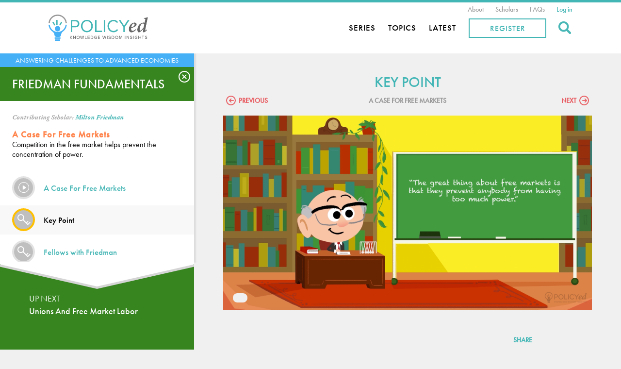

--- FILE ---
content_type: text/html; charset=utf-8
request_url: https://www.policyed.org/friedmanfundamentals/case-free-markets/key-point
body_size: 19895
content:
<!DOCTYPE html>
<html  lang="en" dir="ltr" prefix="content: http://purl.org/rss/1.0/modules/content/ dc: http://purl.org/dc/terms/ foaf: http://xmlns.com/foaf/0.1/ rdfs: http://www.w3.org/2000/01/rdf-schema# sioc: http://rdfs.org/sioc/ns# sioct: http://rdfs.org/sioc/types# skos: http://www.w3.org/2004/02/skos/core# xsd: http://www.w3.org/2001/XMLSchema#">
<head>
  <meta charset="utf-8" /><script type="text/javascript">(window.NREUM||(NREUM={})).init={ajax:{deny_list:["bam.nr-data.net"]},feature_flags:["soft_nav"]};(window.NREUM||(NREUM={})).loader_config={licenseKey:"NRJS-8cad1c033662efeb8e5",applicationID:"487575334",browserID:"487825786"};;/*! For license information please see nr-loader-rum-1.308.0.min.js.LICENSE.txt */
(()=>{var e,t,r={163:(e,t,r)=>{"use strict";r.d(t,{j:()=>E});var n=r(384),i=r(1741);var a=r(2555);r(860).K7.genericEvents;const s="experimental.resources",o="register",c=e=>{if(!e||"string"!=typeof e)return!1;try{document.createDocumentFragment().querySelector(e)}catch{return!1}return!0};var d=r(2614),u=r(944),l=r(8122);const f="[data-nr-mask]",g=e=>(0,l.a)(e,(()=>{const e={feature_flags:[],experimental:{allow_registered_children:!1,resources:!1},mask_selector:"*",block_selector:"[data-nr-block]",mask_input_options:{color:!1,date:!1,"datetime-local":!1,email:!1,month:!1,number:!1,range:!1,search:!1,tel:!1,text:!1,time:!1,url:!1,week:!1,textarea:!1,select:!1,password:!0}};return{ajax:{deny_list:void 0,block_internal:!0,enabled:!0,autoStart:!0},api:{get allow_registered_children(){return e.feature_flags.includes(o)||e.experimental.allow_registered_children},set allow_registered_children(t){e.experimental.allow_registered_children=t},duplicate_registered_data:!1},browser_consent_mode:{enabled:!1},distributed_tracing:{enabled:void 0,exclude_newrelic_header:void 0,cors_use_newrelic_header:void 0,cors_use_tracecontext_headers:void 0,allowed_origins:void 0},get feature_flags(){return e.feature_flags},set feature_flags(t){e.feature_flags=t},generic_events:{enabled:!0,autoStart:!0},harvest:{interval:30},jserrors:{enabled:!0,autoStart:!0},logging:{enabled:!0,autoStart:!0},metrics:{enabled:!0,autoStart:!0},obfuscate:void 0,page_action:{enabled:!0},page_view_event:{enabled:!0,autoStart:!0},page_view_timing:{enabled:!0,autoStart:!0},performance:{capture_marks:!1,capture_measures:!1,capture_detail:!0,resources:{get enabled(){return e.feature_flags.includes(s)||e.experimental.resources},set enabled(t){e.experimental.resources=t},asset_types:[],first_party_domains:[],ignore_newrelic:!0}},privacy:{cookies_enabled:!0},proxy:{assets:void 0,beacon:void 0},session:{expiresMs:d.wk,inactiveMs:d.BB},session_replay:{autoStart:!0,enabled:!1,preload:!1,sampling_rate:10,error_sampling_rate:100,collect_fonts:!1,inline_images:!1,fix_stylesheets:!0,mask_all_inputs:!0,get mask_text_selector(){return e.mask_selector},set mask_text_selector(t){c(t)?e.mask_selector="".concat(t,",").concat(f):""===t||null===t?e.mask_selector=f:(0,u.R)(5,t)},get block_class(){return"nr-block"},get ignore_class(){return"nr-ignore"},get mask_text_class(){return"nr-mask"},get block_selector(){return e.block_selector},set block_selector(t){c(t)?e.block_selector+=",".concat(t):""!==t&&(0,u.R)(6,t)},get mask_input_options(){return e.mask_input_options},set mask_input_options(t){t&&"object"==typeof t?e.mask_input_options={...t,password:!0}:(0,u.R)(7,t)}},session_trace:{enabled:!0,autoStart:!0},soft_navigations:{enabled:!0,autoStart:!0},spa:{enabled:!0,autoStart:!0},ssl:void 0,user_actions:{enabled:!0,elementAttributes:["id","className","tagName","type"]}}})());var p=r(6154),m=r(9324);let h=0;const v={buildEnv:m.F3,distMethod:m.Xs,version:m.xv,originTime:p.WN},b={consented:!1},y={appMetadata:{},get consented(){return this.session?.state?.consent||b.consented},set consented(e){b.consented=e},customTransaction:void 0,denyList:void 0,disabled:!1,harvester:void 0,isolatedBacklog:!1,isRecording:!1,loaderType:void 0,maxBytes:3e4,obfuscator:void 0,onerror:void 0,ptid:void 0,releaseIds:{},session:void 0,timeKeeper:void 0,registeredEntities:[],jsAttributesMetadata:{bytes:0},get harvestCount(){return++h}},_=e=>{const t=(0,l.a)(e,y),r=Object.keys(v).reduce((e,t)=>(e[t]={value:v[t],writable:!1,configurable:!0,enumerable:!0},e),{});return Object.defineProperties(t,r)};var w=r(5701);const x=e=>{const t=e.startsWith("http");e+="/",r.p=t?e:"https://"+e};var R=r(7836),k=r(3241);const A={accountID:void 0,trustKey:void 0,agentID:void 0,licenseKey:void 0,applicationID:void 0,xpid:void 0},S=e=>(0,l.a)(e,A),T=new Set;function E(e,t={},r,s){let{init:o,info:c,loader_config:d,runtime:u={},exposed:l=!0}=t;if(!c){const e=(0,n.pV)();o=e.init,c=e.info,d=e.loader_config}e.init=g(o||{}),e.loader_config=S(d||{}),c.jsAttributes??={},p.bv&&(c.jsAttributes.isWorker=!0),e.info=(0,a.D)(c);const f=e.init,m=[c.beacon,c.errorBeacon];T.has(e.agentIdentifier)||(f.proxy.assets&&(x(f.proxy.assets),m.push(f.proxy.assets)),f.proxy.beacon&&m.push(f.proxy.beacon),e.beacons=[...m],function(e){const t=(0,n.pV)();Object.getOwnPropertyNames(i.W.prototype).forEach(r=>{const n=i.W.prototype[r];if("function"!=typeof n||"constructor"===n)return;let a=t[r];e[r]&&!1!==e.exposed&&"micro-agent"!==e.runtime?.loaderType&&(t[r]=(...t)=>{const n=e[r](...t);return a?a(...t):n})})}(e),(0,n.US)("activatedFeatures",w.B)),u.denyList=[...f.ajax.deny_list||[],...f.ajax.block_internal?m:[]],u.ptid=e.agentIdentifier,u.loaderType=r,e.runtime=_(u),T.has(e.agentIdentifier)||(e.ee=R.ee.get(e.agentIdentifier),e.exposed=l,(0,k.W)({agentIdentifier:e.agentIdentifier,drained:!!w.B?.[e.agentIdentifier],type:"lifecycle",name:"initialize",feature:void 0,data:e.config})),T.add(e.agentIdentifier)}},384:(e,t,r)=>{"use strict";r.d(t,{NT:()=>s,US:()=>u,Zm:()=>o,bQ:()=>d,dV:()=>c,pV:()=>l});var n=r(6154),i=r(1863),a=r(1910);const s={beacon:"bam.nr-data.net",errorBeacon:"bam.nr-data.net"};function o(){return n.gm.NREUM||(n.gm.NREUM={}),void 0===n.gm.newrelic&&(n.gm.newrelic=n.gm.NREUM),n.gm.NREUM}function c(){let e=o();return e.o||(e.o={ST:n.gm.setTimeout,SI:n.gm.setImmediate||n.gm.setInterval,CT:n.gm.clearTimeout,XHR:n.gm.XMLHttpRequest,REQ:n.gm.Request,EV:n.gm.Event,PR:n.gm.Promise,MO:n.gm.MutationObserver,FETCH:n.gm.fetch,WS:n.gm.WebSocket},(0,a.i)(...Object.values(e.o))),e}function d(e,t){let r=o();r.initializedAgents??={},t.initializedAt={ms:(0,i.t)(),date:new Date},r.initializedAgents[e]=t}function u(e,t){o()[e]=t}function l(){return function(){let e=o();const t=e.info||{};e.info={beacon:s.beacon,errorBeacon:s.errorBeacon,...t}}(),function(){let e=o();const t=e.init||{};e.init={...t}}(),c(),function(){let e=o();const t=e.loader_config||{};e.loader_config={...t}}(),o()}},782:(e,t,r)=>{"use strict";r.d(t,{T:()=>n});const n=r(860).K7.pageViewTiming},860:(e,t,r)=>{"use strict";r.d(t,{$J:()=>u,K7:()=>c,P3:()=>d,XX:()=>i,Yy:()=>o,df:()=>a,qY:()=>n,v4:()=>s});const n="events",i="jserrors",a="browser/blobs",s="rum",o="browser/logs",c={ajax:"ajax",genericEvents:"generic_events",jserrors:i,logging:"logging",metrics:"metrics",pageAction:"page_action",pageViewEvent:"page_view_event",pageViewTiming:"page_view_timing",sessionReplay:"session_replay",sessionTrace:"session_trace",softNav:"soft_navigations",spa:"spa"},d={[c.pageViewEvent]:1,[c.pageViewTiming]:2,[c.metrics]:3,[c.jserrors]:4,[c.spa]:5,[c.ajax]:6,[c.sessionTrace]:7,[c.softNav]:8,[c.sessionReplay]:9,[c.logging]:10,[c.genericEvents]:11},u={[c.pageViewEvent]:s,[c.pageViewTiming]:n,[c.ajax]:n,[c.spa]:n,[c.softNav]:n,[c.metrics]:i,[c.jserrors]:i,[c.sessionTrace]:a,[c.sessionReplay]:a,[c.logging]:o,[c.genericEvents]:"ins"}},944:(e,t,r)=>{"use strict";r.d(t,{R:()=>i});var n=r(3241);function i(e,t){"function"==typeof console.debug&&(console.debug("New Relic Warning: https://github.com/newrelic/newrelic-browser-agent/blob/main/docs/warning-codes.md#".concat(e),t),(0,n.W)({agentIdentifier:null,drained:null,type:"data",name:"warn",feature:"warn",data:{code:e,secondary:t}}))}},1687:(e,t,r)=>{"use strict";r.d(t,{Ak:()=>d,Ze:()=>f,x3:()=>u});var n=r(3241),i=r(7836),a=r(3606),s=r(860),o=r(2646);const c={};function d(e,t){const r={staged:!1,priority:s.P3[t]||0};l(e),c[e].get(t)||c[e].set(t,r)}function u(e,t){e&&c[e]&&(c[e].get(t)&&c[e].delete(t),p(e,t,!1),c[e].size&&g(e))}function l(e){if(!e)throw new Error("agentIdentifier required");c[e]||(c[e]=new Map)}function f(e="",t="feature",r=!1){if(l(e),!e||!c[e].get(t)||r)return p(e,t);c[e].get(t).staged=!0,g(e)}function g(e){const t=Array.from(c[e]);t.every(([e,t])=>t.staged)&&(t.sort((e,t)=>e[1].priority-t[1].priority),t.forEach(([t])=>{c[e].delete(t),p(e,t)}))}function p(e,t,r=!0){const s=e?i.ee.get(e):i.ee,c=a.i.handlers;if(!s.aborted&&s.backlog&&c){if((0,n.W)({agentIdentifier:e,type:"lifecycle",name:"drain",feature:t}),r){const e=s.backlog[t],r=c[t];if(r){for(let t=0;e&&t<e.length;++t)m(e[t],r);Object.entries(r).forEach(([e,t])=>{Object.values(t||{}).forEach(t=>{t[0]?.on&&t[0]?.context()instanceof o.y&&t[0].on(e,t[1])})})}}s.isolatedBacklog||delete c[t],s.backlog[t]=null,s.emit("drain-"+t,[])}}function m(e,t){var r=e[1];Object.values(t[r]||{}).forEach(t=>{var r=e[0];if(t[0]===r){var n=t[1],i=e[3],a=e[2];n.apply(i,a)}})}},1738:(e,t,r)=>{"use strict";r.d(t,{U:()=>g,Y:()=>f});var n=r(3241),i=r(9908),a=r(1863),s=r(944),o=r(5701),c=r(3969),d=r(8362),u=r(860),l=r(4261);function f(e,t,r,a){const f=a||r;!f||f[e]&&f[e]!==d.d.prototype[e]||(f[e]=function(){(0,i.p)(c.xV,["API/"+e+"/called"],void 0,u.K7.metrics,r.ee),(0,n.W)({agentIdentifier:r.agentIdentifier,drained:!!o.B?.[r.agentIdentifier],type:"data",name:"api",feature:l.Pl+e,data:{}});try{return t.apply(this,arguments)}catch(e){(0,s.R)(23,e)}})}function g(e,t,r,n,s){const o=e.info;null===r?delete o.jsAttributes[t]:o.jsAttributes[t]=r,(s||null===r)&&(0,i.p)(l.Pl+n,[(0,a.t)(),t,r],void 0,"session",e.ee)}},1741:(e,t,r)=>{"use strict";r.d(t,{W:()=>a});var n=r(944),i=r(4261);class a{#e(e,...t){if(this[e]!==a.prototype[e])return this[e](...t);(0,n.R)(35,e)}addPageAction(e,t){return this.#e(i.hG,e,t)}register(e){return this.#e(i.eY,e)}recordCustomEvent(e,t){return this.#e(i.fF,e,t)}setPageViewName(e,t){return this.#e(i.Fw,e,t)}setCustomAttribute(e,t,r){return this.#e(i.cD,e,t,r)}noticeError(e,t){return this.#e(i.o5,e,t)}setUserId(e,t=!1){return this.#e(i.Dl,e,t)}setApplicationVersion(e){return this.#e(i.nb,e)}setErrorHandler(e){return this.#e(i.bt,e)}addRelease(e,t){return this.#e(i.k6,e,t)}log(e,t){return this.#e(i.$9,e,t)}start(){return this.#e(i.d3)}finished(e){return this.#e(i.BL,e)}recordReplay(){return this.#e(i.CH)}pauseReplay(){return this.#e(i.Tb)}addToTrace(e){return this.#e(i.U2,e)}setCurrentRouteName(e){return this.#e(i.PA,e)}interaction(e){return this.#e(i.dT,e)}wrapLogger(e,t,r){return this.#e(i.Wb,e,t,r)}measure(e,t){return this.#e(i.V1,e,t)}consent(e){return this.#e(i.Pv,e)}}},1863:(e,t,r)=>{"use strict";function n(){return Math.floor(performance.now())}r.d(t,{t:()=>n})},1910:(e,t,r)=>{"use strict";r.d(t,{i:()=>a});var n=r(944);const i=new Map;function a(...e){return e.every(e=>{if(i.has(e))return i.get(e);const t="function"==typeof e?e.toString():"",r=t.includes("[native code]"),a=t.includes("nrWrapper");return r||a||(0,n.R)(64,e?.name||t),i.set(e,r),r})}},2555:(e,t,r)=>{"use strict";r.d(t,{D:()=>o,f:()=>s});var n=r(384),i=r(8122);const a={beacon:n.NT.beacon,errorBeacon:n.NT.errorBeacon,licenseKey:void 0,applicationID:void 0,sa:void 0,queueTime:void 0,applicationTime:void 0,ttGuid:void 0,user:void 0,account:void 0,product:void 0,extra:void 0,jsAttributes:{},userAttributes:void 0,atts:void 0,transactionName:void 0,tNamePlain:void 0};function s(e){try{return!!e.licenseKey&&!!e.errorBeacon&&!!e.applicationID}catch(e){return!1}}const o=e=>(0,i.a)(e,a)},2614:(e,t,r)=>{"use strict";r.d(t,{BB:()=>s,H3:()=>n,g:()=>d,iL:()=>c,tS:()=>o,uh:()=>i,wk:()=>a});const n="NRBA",i="SESSION",a=144e5,s=18e5,o={STARTED:"session-started",PAUSE:"session-pause",RESET:"session-reset",RESUME:"session-resume",UPDATE:"session-update"},c={SAME_TAB:"same-tab",CROSS_TAB:"cross-tab"},d={OFF:0,FULL:1,ERROR:2}},2646:(e,t,r)=>{"use strict";r.d(t,{y:()=>n});class n{constructor(e){this.contextId=e}}},2843:(e,t,r)=>{"use strict";r.d(t,{G:()=>a,u:()=>i});var n=r(3878);function i(e,t=!1,r,i){(0,n.DD)("visibilitychange",function(){if(t)return void("hidden"===document.visibilityState&&e());e(document.visibilityState)},r,i)}function a(e,t,r){(0,n.sp)("pagehide",e,t,r)}},3241:(e,t,r)=>{"use strict";r.d(t,{W:()=>a});var n=r(6154);const i="newrelic";function a(e={}){try{n.gm.dispatchEvent(new CustomEvent(i,{detail:e}))}catch(e){}}},3606:(e,t,r)=>{"use strict";r.d(t,{i:()=>a});var n=r(9908);a.on=s;var i=a.handlers={};function a(e,t,r,a){s(a||n.d,i,e,t,r)}function s(e,t,r,i,a){a||(a="feature"),e||(e=n.d);var s=t[a]=t[a]||{};(s[r]=s[r]||[]).push([e,i])}},3878:(e,t,r)=>{"use strict";function n(e,t){return{capture:e,passive:!1,signal:t}}function i(e,t,r=!1,i){window.addEventListener(e,t,n(r,i))}function a(e,t,r=!1,i){document.addEventListener(e,t,n(r,i))}r.d(t,{DD:()=>a,jT:()=>n,sp:()=>i})},3969:(e,t,r)=>{"use strict";r.d(t,{TZ:()=>n,XG:()=>o,rs:()=>i,xV:()=>s,z_:()=>a});const n=r(860).K7.metrics,i="sm",a="cm",s="storeSupportabilityMetrics",o="storeEventMetrics"},4234:(e,t,r)=>{"use strict";r.d(t,{W:()=>a});var n=r(7836),i=r(1687);class a{constructor(e,t){this.agentIdentifier=e,this.ee=n.ee.get(e),this.featureName=t,this.blocked=!1}deregisterDrain(){(0,i.x3)(this.agentIdentifier,this.featureName)}}},4261:(e,t,r)=>{"use strict";r.d(t,{$9:()=>d,BL:()=>o,CH:()=>g,Dl:()=>_,Fw:()=>y,PA:()=>h,Pl:()=>n,Pv:()=>k,Tb:()=>l,U2:()=>a,V1:()=>R,Wb:()=>x,bt:()=>b,cD:()=>v,d3:()=>w,dT:()=>c,eY:()=>p,fF:()=>f,hG:()=>i,k6:()=>s,nb:()=>m,o5:()=>u});const n="api-",i="addPageAction",a="addToTrace",s="addRelease",o="finished",c="interaction",d="log",u="noticeError",l="pauseReplay",f="recordCustomEvent",g="recordReplay",p="register",m="setApplicationVersion",h="setCurrentRouteName",v="setCustomAttribute",b="setErrorHandler",y="setPageViewName",_="setUserId",w="start",x="wrapLogger",R="measure",k="consent"},5289:(e,t,r)=>{"use strict";r.d(t,{GG:()=>s,Qr:()=>c,sB:()=>o});var n=r(3878),i=r(6389);function a(){return"undefined"==typeof document||"complete"===document.readyState}function s(e,t){if(a())return e();const r=(0,i.J)(e),s=setInterval(()=>{a()&&(clearInterval(s),r())},500);(0,n.sp)("load",r,t)}function o(e){if(a())return e();(0,n.DD)("DOMContentLoaded",e)}function c(e){if(a())return e();(0,n.sp)("popstate",e)}},5607:(e,t,r)=>{"use strict";r.d(t,{W:()=>n});const n=(0,r(9566).bz)()},5701:(e,t,r)=>{"use strict";r.d(t,{B:()=>a,t:()=>s});var n=r(3241);const i=new Set,a={};function s(e,t){const r=t.agentIdentifier;a[r]??={},e&&"object"==typeof e&&(i.has(r)||(t.ee.emit("rumresp",[e]),a[r]=e,i.add(r),(0,n.W)({agentIdentifier:r,loaded:!0,drained:!0,type:"lifecycle",name:"load",feature:void 0,data:e})))}},6154:(e,t,r)=>{"use strict";r.d(t,{OF:()=>c,RI:()=>i,WN:()=>u,bv:()=>a,eN:()=>l,gm:()=>s,mw:()=>o,sb:()=>d});var n=r(1863);const i="undefined"!=typeof window&&!!window.document,a="undefined"!=typeof WorkerGlobalScope&&("undefined"!=typeof self&&self instanceof WorkerGlobalScope&&self.navigator instanceof WorkerNavigator||"undefined"!=typeof globalThis&&globalThis instanceof WorkerGlobalScope&&globalThis.navigator instanceof WorkerNavigator),s=i?window:"undefined"!=typeof WorkerGlobalScope&&("undefined"!=typeof self&&self instanceof WorkerGlobalScope&&self||"undefined"!=typeof globalThis&&globalThis instanceof WorkerGlobalScope&&globalThis),o=Boolean("hidden"===s?.document?.visibilityState),c=/iPad|iPhone|iPod/.test(s.navigator?.userAgent),d=c&&"undefined"==typeof SharedWorker,u=((()=>{const e=s.navigator?.userAgent?.match(/Firefox[/\s](\d+\.\d+)/);Array.isArray(e)&&e.length>=2&&e[1]})(),Date.now()-(0,n.t)()),l=()=>"undefined"!=typeof PerformanceNavigationTiming&&s?.performance?.getEntriesByType("navigation")?.[0]?.responseStart},6389:(e,t,r)=>{"use strict";function n(e,t=500,r={}){const n=r?.leading||!1;let i;return(...r)=>{n&&void 0===i&&(e.apply(this,r),i=setTimeout(()=>{i=clearTimeout(i)},t)),n||(clearTimeout(i),i=setTimeout(()=>{e.apply(this,r)},t))}}function i(e){let t=!1;return(...r)=>{t||(t=!0,e.apply(this,r))}}r.d(t,{J:()=>i,s:()=>n})},6630:(e,t,r)=>{"use strict";r.d(t,{T:()=>n});const n=r(860).K7.pageViewEvent},7699:(e,t,r)=>{"use strict";r.d(t,{It:()=>a,KC:()=>o,No:()=>i,qh:()=>s});var n=r(860);const i=16e3,a=1e6,s="SESSION_ERROR",o={[n.K7.logging]:!0,[n.K7.genericEvents]:!1,[n.K7.jserrors]:!1,[n.K7.ajax]:!1}},7836:(e,t,r)=>{"use strict";r.d(t,{P:()=>o,ee:()=>c});var n=r(384),i=r(8990),a=r(2646),s=r(5607);const o="nr@context:".concat(s.W),c=function e(t,r){var n={},s={},u={},l=!1;try{l=16===r.length&&d.initializedAgents?.[r]?.runtime.isolatedBacklog}catch(e){}var f={on:p,addEventListener:p,removeEventListener:function(e,t){var r=n[e];if(!r)return;for(var i=0;i<r.length;i++)r[i]===t&&r.splice(i,1)},emit:function(e,r,n,i,a){!1!==a&&(a=!0);if(c.aborted&&!i)return;t&&a&&t.emit(e,r,n);var o=g(n);m(e).forEach(e=>{e.apply(o,r)});var d=v()[s[e]];d&&d.push([f,e,r,o]);return o},get:h,listeners:m,context:g,buffer:function(e,t){const r=v();if(t=t||"feature",f.aborted)return;Object.entries(e||{}).forEach(([e,n])=>{s[n]=t,t in r||(r[t]=[])})},abort:function(){f._aborted=!0,Object.keys(f.backlog).forEach(e=>{delete f.backlog[e]})},isBuffering:function(e){return!!v()[s[e]]},debugId:r,backlog:l?{}:t&&"object"==typeof t.backlog?t.backlog:{},isolatedBacklog:l};return Object.defineProperty(f,"aborted",{get:()=>{let e=f._aborted||!1;return e||(t&&(e=t.aborted),e)}}),f;function g(e){return e&&e instanceof a.y?e:e?(0,i.I)(e,o,()=>new a.y(o)):new a.y(o)}function p(e,t){n[e]=m(e).concat(t)}function m(e){return n[e]||[]}function h(t){return u[t]=u[t]||e(f,t)}function v(){return f.backlog}}(void 0,"globalEE"),d=(0,n.Zm)();d.ee||(d.ee=c)},8122:(e,t,r)=>{"use strict";r.d(t,{a:()=>i});var n=r(944);function i(e,t){try{if(!e||"object"!=typeof e)return(0,n.R)(3);if(!t||"object"!=typeof t)return(0,n.R)(4);const r=Object.create(Object.getPrototypeOf(t),Object.getOwnPropertyDescriptors(t)),a=0===Object.keys(r).length?e:r;for(let s in a)if(void 0!==e[s])try{if(null===e[s]){r[s]=null;continue}Array.isArray(e[s])&&Array.isArray(t[s])?r[s]=Array.from(new Set([...e[s],...t[s]])):"object"==typeof e[s]&&"object"==typeof t[s]?r[s]=i(e[s],t[s]):r[s]=e[s]}catch(e){r[s]||(0,n.R)(1,e)}return r}catch(e){(0,n.R)(2,e)}}},8362:(e,t,r)=>{"use strict";r.d(t,{d:()=>a});var n=r(9566),i=r(1741);class a extends i.W{agentIdentifier=(0,n.LA)(16)}},8374:(e,t,r)=>{r.nc=(()=>{try{return document?.currentScript?.nonce}catch(e){}return""})()},8990:(e,t,r)=>{"use strict";r.d(t,{I:()=>i});var n=Object.prototype.hasOwnProperty;function i(e,t,r){if(n.call(e,t))return e[t];var i=r();if(Object.defineProperty&&Object.keys)try{return Object.defineProperty(e,t,{value:i,writable:!0,enumerable:!1}),i}catch(e){}return e[t]=i,i}},9324:(e,t,r)=>{"use strict";r.d(t,{F3:()=>i,Xs:()=>a,xv:()=>n});const n="1.308.0",i="PROD",a="CDN"},9566:(e,t,r)=>{"use strict";r.d(t,{LA:()=>o,bz:()=>s});var n=r(6154);const i="xxxxxxxx-xxxx-4xxx-yxxx-xxxxxxxxxxxx";function a(e,t){return e?15&e[t]:16*Math.random()|0}function s(){const e=n.gm?.crypto||n.gm?.msCrypto;let t,r=0;return e&&e.getRandomValues&&(t=e.getRandomValues(new Uint8Array(30))),i.split("").map(e=>"x"===e?a(t,r++).toString(16):"y"===e?(3&a()|8).toString(16):e).join("")}function o(e){const t=n.gm?.crypto||n.gm?.msCrypto;let r,i=0;t&&t.getRandomValues&&(r=t.getRandomValues(new Uint8Array(e)));const s=[];for(var o=0;o<e;o++)s.push(a(r,i++).toString(16));return s.join("")}},9908:(e,t,r)=>{"use strict";r.d(t,{d:()=>n,p:()=>i});var n=r(7836).ee.get("handle");function i(e,t,r,i,a){a?(a.buffer([e],i),a.emit(e,t,r)):(n.buffer([e],i),n.emit(e,t,r))}}},n={};function i(e){var t=n[e];if(void 0!==t)return t.exports;var a=n[e]={exports:{}};return r[e](a,a.exports,i),a.exports}i.m=r,i.d=(e,t)=>{for(var r in t)i.o(t,r)&&!i.o(e,r)&&Object.defineProperty(e,r,{enumerable:!0,get:t[r]})},i.f={},i.e=e=>Promise.all(Object.keys(i.f).reduce((t,r)=>(i.f[r](e,t),t),[])),i.u=e=>"nr-rum-1.308.0.min.js",i.o=(e,t)=>Object.prototype.hasOwnProperty.call(e,t),e={},t="NRBA-1.308.0.PROD:",i.l=(r,n,a,s)=>{if(e[r])e[r].push(n);else{var o,c;if(void 0!==a)for(var d=document.getElementsByTagName("script"),u=0;u<d.length;u++){var l=d[u];if(l.getAttribute("src")==r||l.getAttribute("data-webpack")==t+a){o=l;break}}if(!o){c=!0;var f={296:"sha512-+MIMDsOcckGXa1EdWHqFNv7P+JUkd5kQwCBr3KE6uCvnsBNUrdSt4a/3/L4j4TxtnaMNjHpza2/erNQbpacJQA=="};(o=document.createElement("script")).charset="utf-8",i.nc&&o.setAttribute("nonce",i.nc),o.setAttribute("data-webpack",t+a),o.src=r,0!==o.src.indexOf(window.location.origin+"/")&&(o.crossOrigin="anonymous"),f[s]&&(o.integrity=f[s])}e[r]=[n];var g=(t,n)=>{o.onerror=o.onload=null,clearTimeout(p);var i=e[r];if(delete e[r],o.parentNode&&o.parentNode.removeChild(o),i&&i.forEach(e=>e(n)),t)return t(n)},p=setTimeout(g.bind(null,void 0,{type:"timeout",target:o}),12e4);o.onerror=g.bind(null,o.onerror),o.onload=g.bind(null,o.onload),c&&document.head.appendChild(o)}},i.r=e=>{"undefined"!=typeof Symbol&&Symbol.toStringTag&&Object.defineProperty(e,Symbol.toStringTag,{value:"Module"}),Object.defineProperty(e,"__esModule",{value:!0})},i.p="https://js-agent.newrelic.com/",(()=>{var e={374:0,840:0};i.f.j=(t,r)=>{var n=i.o(e,t)?e[t]:void 0;if(0!==n)if(n)r.push(n[2]);else{var a=new Promise((r,i)=>n=e[t]=[r,i]);r.push(n[2]=a);var s=i.p+i.u(t),o=new Error;i.l(s,r=>{if(i.o(e,t)&&(0!==(n=e[t])&&(e[t]=void 0),n)){var a=r&&("load"===r.type?"missing":r.type),s=r&&r.target&&r.target.src;o.message="Loading chunk "+t+" failed: ("+a+": "+s+")",o.name="ChunkLoadError",o.type=a,o.request=s,n[1](o)}},"chunk-"+t,t)}};var t=(t,r)=>{var n,a,[s,o,c]=r,d=0;if(s.some(t=>0!==e[t])){for(n in o)i.o(o,n)&&(i.m[n]=o[n]);if(c)c(i)}for(t&&t(r);d<s.length;d++)a=s[d],i.o(e,a)&&e[a]&&e[a][0](),e[a]=0},r=self["webpackChunk:NRBA-1.308.0.PROD"]=self["webpackChunk:NRBA-1.308.0.PROD"]||[];r.forEach(t.bind(null,0)),r.push=t.bind(null,r.push.bind(r))})(),(()=>{"use strict";i(8374);var e=i(8362),t=i(860);const r=Object.values(t.K7);var n=i(163);var a=i(9908),s=i(1863),o=i(4261),c=i(1738);var d=i(1687),u=i(4234),l=i(5289),f=i(6154),g=i(944),p=i(384);const m=e=>f.RI&&!0===e?.privacy.cookies_enabled;function h(e){return!!(0,p.dV)().o.MO&&m(e)&&!0===e?.session_trace.enabled}var v=i(6389),b=i(7699);class y extends u.W{constructor(e,t){super(e.agentIdentifier,t),this.agentRef=e,this.abortHandler=void 0,this.featAggregate=void 0,this.loadedSuccessfully=void 0,this.onAggregateImported=new Promise(e=>{this.loadedSuccessfully=e}),this.deferred=Promise.resolve(),!1===e.init[this.featureName].autoStart?this.deferred=new Promise((t,r)=>{this.ee.on("manual-start-all",(0,v.J)(()=>{(0,d.Ak)(e.agentIdentifier,this.featureName),t()}))}):(0,d.Ak)(e.agentIdentifier,t)}importAggregator(e,t,r={}){if(this.featAggregate)return;const n=async()=>{let n;await this.deferred;try{if(m(e.init)){const{setupAgentSession:t}=await i.e(296).then(i.bind(i,3305));n=t(e)}}catch(e){(0,g.R)(20,e),this.ee.emit("internal-error",[e]),(0,a.p)(b.qh,[e],void 0,this.featureName,this.ee)}try{if(!this.#t(this.featureName,n,e.init))return(0,d.Ze)(this.agentIdentifier,this.featureName),void this.loadedSuccessfully(!1);const{Aggregate:i}=await t();this.featAggregate=new i(e,r),e.runtime.harvester.initializedAggregates.push(this.featAggregate),this.loadedSuccessfully(!0)}catch(e){(0,g.R)(34,e),this.abortHandler?.(),(0,d.Ze)(this.agentIdentifier,this.featureName,!0),this.loadedSuccessfully(!1),this.ee&&this.ee.abort()}};f.RI?(0,l.GG)(()=>n(),!0):n()}#t(e,r,n){if(this.blocked)return!1;switch(e){case t.K7.sessionReplay:return h(n)&&!!r;case t.K7.sessionTrace:return!!r;default:return!0}}}var _=i(6630),w=i(2614),x=i(3241);class R extends y{static featureName=_.T;constructor(e){var t;super(e,_.T),this.setupInspectionEvents(e.agentIdentifier),t=e,(0,c.Y)(o.Fw,function(e,r){"string"==typeof e&&("/"!==e.charAt(0)&&(e="/"+e),t.runtime.customTransaction=(r||"http://custom.transaction")+e,(0,a.p)(o.Pl+o.Fw,[(0,s.t)()],void 0,void 0,t.ee))},t),this.importAggregator(e,()=>i.e(296).then(i.bind(i,3943)))}setupInspectionEvents(e){const t=(t,r)=>{t&&(0,x.W)({agentIdentifier:e,timeStamp:t.timeStamp,loaded:"complete"===t.target.readyState,type:"window",name:r,data:t.target.location+""})};(0,l.sB)(e=>{t(e,"DOMContentLoaded")}),(0,l.GG)(e=>{t(e,"load")}),(0,l.Qr)(e=>{t(e,"navigate")}),this.ee.on(w.tS.UPDATE,(t,r)=>{(0,x.W)({agentIdentifier:e,type:"lifecycle",name:"session",data:r})})}}class k extends e.d{constructor(e){var t;(super(),f.gm)?(this.features={},(0,p.bQ)(this.agentIdentifier,this),this.desiredFeatures=new Set(e.features||[]),this.desiredFeatures.add(R),(0,n.j)(this,e,e.loaderType||"agent"),t=this,(0,c.Y)(o.cD,function(e,r,n=!1){if("string"==typeof e){if(["string","number","boolean"].includes(typeof r)||null===r)return(0,c.U)(t,e,r,o.cD,n);(0,g.R)(40,typeof r)}else(0,g.R)(39,typeof e)},t),function(e){(0,c.Y)(o.Dl,function(t,r=!1){if("string"!=typeof t&&null!==t)return void(0,g.R)(41,typeof t);const n=e.info.jsAttributes["enduser.id"];r&&null!=n&&n!==t?(0,a.p)(o.Pl+"setUserIdAndResetSession",[t],void 0,"session",e.ee):(0,c.U)(e,"enduser.id",t,o.Dl,!0)},e)}(this),function(e){(0,c.Y)(o.nb,function(t){if("string"==typeof t||null===t)return(0,c.U)(e,"application.version",t,o.nb,!1);(0,g.R)(42,typeof t)},e)}(this),function(e){(0,c.Y)(o.d3,function(){e.ee.emit("manual-start-all")},e)}(this),function(e){(0,c.Y)(o.Pv,function(t=!0){if("boolean"==typeof t){if((0,a.p)(o.Pl+o.Pv,[t],void 0,"session",e.ee),e.runtime.consented=t,t){const t=e.features.page_view_event;t.onAggregateImported.then(e=>{const r=t.featAggregate;e&&!r.sentRum&&r.sendRum()})}}else(0,g.R)(65,typeof t)},e)}(this),this.run()):(0,g.R)(21)}get config(){return{info:this.info,init:this.init,loader_config:this.loader_config,runtime:this.runtime}}get api(){return this}run(){try{const e=function(e){const t={};return r.forEach(r=>{t[r]=!!e[r]?.enabled}),t}(this.init),n=[...this.desiredFeatures];n.sort((e,r)=>t.P3[e.featureName]-t.P3[r.featureName]),n.forEach(r=>{if(!e[r.featureName]&&r.featureName!==t.K7.pageViewEvent)return;if(r.featureName===t.K7.spa)return void(0,g.R)(67);const n=function(e){switch(e){case t.K7.ajax:return[t.K7.jserrors];case t.K7.sessionTrace:return[t.K7.ajax,t.K7.pageViewEvent];case t.K7.sessionReplay:return[t.K7.sessionTrace];case t.K7.pageViewTiming:return[t.K7.pageViewEvent];default:return[]}}(r.featureName).filter(e=>!(e in this.features));n.length>0&&(0,g.R)(36,{targetFeature:r.featureName,missingDependencies:n}),this.features[r.featureName]=new r(this)})}catch(e){(0,g.R)(22,e);for(const e in this.features)this.features[e].abortHandler?.();const t=(0,p.Zm)();delete t.initializedAgents[this.agentIdentifier]?.features,delete this.sharedAggregator;return t.ee.get(this.agentIdentifier).abort(),!1}}}var A=i(2843),S=i(782);class T extends y{static featureName=S.T;constructor(e){super(e,S.T),f.RI&&((0,A.u)(()=>(0,a.p)("docHidden",[(0,s.t)()],void 0,S.T,this.ee),!0),(0,A.G)(()=>(0,a.p)("winPagehide",[(0,s.t)()],void 0,S.T,this.ee)),this.importAggregator(e,()=>i.e(296).then(i.bind(i,2117))))}}var E=i(3969);class I extends y{static featureName=E.TZ;constructor(e){super(e,E.TZ),f.RI&&document.addEventListener("securitypolicyviolation",e=>{(0,a.p)(E.xV,["Generic/CSPViolation/Detected"],void 0,this.featureName,this.ee)}),this.importAggregator(e,()=>i.e(296).then(i.bind(i,9623)))}}new k({features:[R,T,I],loaderType:"lite"})})()})();</script>
<link rel="apple-touch-icon" sizes="57x57" href="/sites/default/files/favicons/apple-icon-57x57.png"/>
<link rel="apple-touch-icon" sizes="60x60" href="/sites/default/files/favicons/apple-icon-60x60.png"/>
<link rel="apple-touch-icon" sizes="72x72" href="/sites/default/files/favicons/apple-icon-72x72.png"/>
<link rel="apple-touch-icon" sizes="76x76" href="/sites/default/files/favicons/apple-icon-76x76.png"/>
<link rel="apple-touch-icon" sizes="114x114" href="/sites/default/files/favicons/apple-icon-114x114.png"/>
<link rel="apple-touch-icon" sizes="120x120" href="/sites/default/files/favicons/apple-icon-120x120.png"/>
<link rel="apple-touch-icon" sizes="144x144" href="/sites/default/files/favicons/apple-icon-144x144.png"/>
<link rel="apple-touch-icon" sizes="152x152" href="/sites/default/files/favicons/apple-icon-152x152.png"/>
<link rel="apple-touch-icon" sizes="180x180" href="/sites/default/files/favicons/apple-icon-180x180.png"/>
<link rel="icon" type="image/png" sizes="192x192" href="/sites/default/files/favicons/android-icon-192x192.png"/>
<link rel="icon" type="image/png" sizes="32x32" href="/sites/default/files/favicons/favicon-32x32.png"/>
<link rel="icon" type="image/png" sizes="96x96" href="/sites/default/files/favicons/favicon-96x96.png"/>
<link rel="icon" type="image/png" sizes="16x16" href="/sites/default/files/favicons/favicon-16x16.png"/>
<link rel="manifest" href="/sites/default/files/favicons/manifest.json"/>
<meta name="msapplication-TileColor" content="#ffffff"/>
<meta name="msapplication-TileImage" content="/sites/default/files/favicons/ms-icon-144x144.png"/>
<meta name="theme-color" content="#ffffff"/>
<meta name="generator" content="Drupal 7 (http://drupal.org)" />
<link rel="canonical" href="https://www.policyed.org/friedmanfundamentals/case-free-markets/key-point" />
<link rel="shortlink" href="https://www.policyed.org/node/39808" />
<meta property="og:site_name" content="PolicyEd" />
<meta property="og:type" content="article" />
<meta property="og:url" content="https://www.policyed.org/friedmanfundamentals/case-free-markets/key-point" />
<meta property="og:title" content="Key Point" />
<meta property="og:image" content="https://www.policyed.org/sites/default/files/keyfacts/thumbs/keypoint_infographic_4.png" />
<meta property="og:image:width" content="1920" />
<meta property="og:image:height" content="1010" />
    <title>Key Point | PolicyEd</title>

      <meta name="MobileOptimized" content="width">
    <meta name="HandheldFriendly" content="true">
    <meta name="viewport" content="width=device-width">
  
  <meta property="fb:pages" content="971668776283950" />

  <link type="text/css" rel="stylesheet" href="https://www.policyed.org/sites/default/files/css/css_DHcXHPYBSjIVaCQZEG4ZlpLkvslnFlBCnQUCzlbRBio.css" media="all" />
<link type="text/css" rel="stylesheet" href="https://www.policyed.org/sites/default/files/css/css_Uhs2Ei_nOMSW2vhtPHcsUzCD11Kgeg2TZH5pLoedWzk.css" media="all" />
<link type="text/css" rel="stylesheet" href="https://www.policyed.org/sites/default/files/css/css_ZIlaDCRr-Ic-iiU0Fo_M-2k8W0P9LZUrQIvrLOooeLA.css" media="all" />
<link type="text/css" rel="stylesheet" href="https://www.policyed.org/sites/default/files/css/css_BTp_lg60RpPd3-P2rqL6_7NRMSOPTIx0y70c-02Cx1M.css" media="all" />
  <script src="https://use.typekit.net/uml6fjn.js"></script>
  <script>try{Typekit.load({ async: true });}catch(e){}</script>
  <script src="https://www.policyed.org/sites/default/files/js/js_Pt6OpwTd6jcHLRIjrE-eSPLWMxWDkcyYrPTIrXDSON0.js"></script>
<script src="https://www.policyed.org/sites/default/files/js/js_By0U2vSwGmrjwGGCFSZLvPV6J6d0eDaO6dmj40fZppI.js"></script>
<script src="https://www.policyed.org/sites/default/files/js/js_5TJ9NWUwaW6FmBi7GLMKQy1VpyfAMefD3eO-_9tpq_Y.js"></script>
<script src="https://www.policyed.org/sites/default/files/js/js_sNXz1a_MWb2K-l5VvCdbyzYX2IhK7982gIP_CiXTW70.js"></script>
<script src="https://www.policyed.org/sites/default/files/js/js_5--pueHteNEj24u8rFqr6DakHLsXEVBHZxtGanlmqIA.js"></script>
<script>jQuery.extend(Drupal.settings, {"basePath":"\/","pathPrefix":"","setHasJsCookie":0,"ajaxPageState":{"theme":"policy","theme_token":"4mZptTrxLlWYPQp0IaEubxsNXO94YmQojAfuxt9JT44","jquery_version":"1.12","jquery_version_token":"KEkGyBrprnaEeC8iA6ubmUsB9cwwh-XvByJcDUs3i8A","js":{"sites\/all\/modules\/contrib\/jquery_update\/replace\/jquery\/1.12\/jquery.min.js":1,"misc\/jquery-extend-3.4.0.js":1,"misc\/jquery-html-prefilter-3.5.0-backport.js":1,"misc\/jquery.once.js":1,"misc\/drupal.js":1,"sites\/all\/modules\/contrib\/jquery_update\/js\/jquery_browser.js":1,"sites\/all\/modules\/contrib\/jquery_update\/replace\/ui\/ui\/minified\/jquery.ui.core.min.js":1,"sites\/all\/modules\/contrib\/jquery_update\/replace\/ui\/external\/jquery.cookie.js":1,"sites\/all\/modules\/contrib\/jquery_update\/replace\/jquery.form\/4\/jquery.form.min.js":1,"misc\/form-single-submit.js":1,"sites\/all\/modules\/contrib\/dialog\/misc\/ajax.js":1,"sites\/all\/modules\/contrib\/dialog\/misc\/ajax.dialog.js":1,"sites\/all\/modules\/contrib\/jquery_update\/js\/jquery_update.js":1,"sites\/all\/modules\/contrib\/entityreference\/js\/entityreference.js":1,"sites\/all\/modules\/custom\/pol_activity\/js\/pol_activity.js":1,"sites\/all\/modules\/custom\/pol_core\/js\/pol_core.js":1,"sites\/all\/modules\/custom\/pol_news\/js\/pol_news.js":1,"sites\/all\/modules\/custom\/pol_podcast\/js\/pol_podcast.js":1,"sites\/all\/modules\/custom\/pol_user\/js\/pol_user.js":1,"sites\/all\/modules\/custom\/pol_video\/js\/pol_video.js":1,"sites\/all\/modules\/contrib\/spamspan\/spamspan.js":1,"misc\/progress.js":1,"sites\/all\/modules\/contrib\/ctools\/js\/modal.js":1,"sites\/all\/modules\/contrib\/modal_forms\/js\/modal_forms_popup.js":1,"sites\/all\/modules\/contrib\/disqus\/js\/disqus.js":1,"sites\/all\/modules\/contrib\/field_group\/field_group.js":1,"sites\/all\/themes\/policy\/js\/slick\/slick\/slick.js":1,"sites\/all\/themes\/policy\/js\/jcf\/js\/jcf.js":1,"sites\/all\/themes\/policy\/js\/jcf\/js\/jcf.select.js":1,"sites\/all\/themes\/policy\/js\/ScrollDetector.js":1,"sites\/all\/themes\/policy\/js\/OpenClose.js":1,"sites\/all\/themes\/policy\/js\/ImageStretcher\/ImageStretcher.js":1,"sites\/all\/themes\/policy\/js\/canvasjs\/jquery.canvasjs.min.js":1,"sites\/all\/themes\/policy\/js\/script.js":1},"css":{"modules\/system\/system.base.css":1,"modules\/system\/system.menus.css":1,"modules\/system\/system.messages.css":1,"modules\/system\/system.theme.css":1,"misc\/ui\/jquery.ui.core.css":1,"misc\/ui\/jquery.ui.theme.css":1,"modules\/comment\/comment.css":1,"modules\/field\/theme\/field.css":1,"modules\/node\/node.css":1,"sites\/all\/modules\/custom\/pol_news\/css\/pol_news.css":1,"modules\/search\/search.css":1,"modules\/user\/user.css":1,"sites\/all\/modules\/contrib\/youtube\/css\/youtube.css":1,"sites\/all\/modules\/contrib\/views\/css\/views.css":1,"sites\/all\/modules\/contrib\/ctools\/css\/ctools.css":1,"sites\/all\/modules\/contrib\/ctools\/css\/modal.css":1,"sites\/all\/modules\/contrib\/modal_forms\/css\/modal_forms_popup.css":1,"sites\/all\/modules\/contrib\/panels\/css\/panels.css":1,"sites\/all\/themes\/policy\/layouts\/pol_3col\/pol_3col.css":1,"sites\/all\/modules\/contrib\/field_collection\/field_collection.theme.css":1,"sites\/all\/modules\/contrib\/panels\/plugins\/layouts\/onecol\/onecol.css":1,"sites\/all\/themes\/policy\/system.base.css":1,"sites\/all\/themes\/policy\/system.menus.css":1,"sites\/all\/themes\/policy\/system.messages.css":1,"sites\/all\/themes\/policy\/system.theme.css":1,"sites\/all\/themes\/policy\/comment.css":1,"sites\/all\/themes\/policy\/node.css":1,"sites\/all\/themes\/policy\/panels.css":1,"sites\/all\/themes\/policy\/css\/animate.css":1,"sites\/all\/themes\/policy\/js\/slick\/slick\/slick.css":1,"sites\/all\/themes\/policy\/css\/panels-override.css":1,"sites\/all\/themes\/policy\/css\/styles.css":1,"sites\/all\/themes\/policy\/css\/layout.css":1,"sites\/all\/themes\/policy\/css\/nodes.css":1,"sites\/all\/themes\/policy\/css\/blocks.css":1,"sites\/all\/themes\/policy\/css\/views.css":1,"sites\/all\/themes\/policy\/css\/components.css":1,"sites\/all\/themes\/policy\/css\/user.css":1}},"jcarousel":{"ajaxPath":"\/jcarousel\/ajax\/views"},"CToolsModal":{"loadingText":"Loading...","closeText":"Close Window","closeImage":"\u003Cimg typeof=\u0022foaf:Image\u0022 src=\u0022https:\/\/www.policyed.org\/sites\/all\/modules\/contrib\/ctools\/images\/icon-close-window.png\u0022 alt=\u0022Close window\u0022 title=\u0022Close window\u0022 \/\u003E","throbber":"\u003Cimg typeof=\u0022foaf:Image\u0022 src=\u0022https:\/\/www.policyed.org\/sites\/all\/modules\/contrib\/ctools\/images\/throbber.gif\u0022 alt=\u0022Loading\u0022 title=\u0022Loading...\u0022 \/\u003E"},"modal-popup-small":{"modalSize":{"type":"fixed","width":300,"height":300},"modalOptions":{"opacity":0.85,"background-color":"#000"},"animation":"fadeIn","modalTheme":"ModalFormsPopup","throbber":"\u003Cimg typeof=\u0022foaf:Image\u0022 src=\u0022https:\/\/www.policyed.org\/sites\/all\/modules\/contrib\/modal_forms\/images\/loading_animation.gif\u0022 alt=\u0022Loading...\u0022 title=\u0022Loading\u0022 \/\u003E","closeText":"Close"},"modal-popup-medium":{"modalSize":{"type":"fixed","width":550,"height":450},"modalOptions":{"opacity":0.85,"background-color":"#000"},"animation":"fadeIn","modalTheme":"ModalFormsPopup","throbber":"\u003Cimg typeof=\u0022foaf:Image\u0022 src=\u0022https:\/\/www.policyed.org\/sites\/all\/modules\/contrib\/modal_forms\/images\/loading_animation.gif\u0022 alt=\u0022Loading...\u0022 title=\u0022Loading\u0022 \/\u003E","closeText":"Close"},"modal-popup-large":{"modalSize":{"type":"scale","width":0.8,"height":0.8},"modalOptions":{"opacity":0.85,"background-color":"#000"},"animation":"fadeIn","modalTheme":"ModalFormsPopup","throbber":"\u003Cimg typeof=\u0022foaf:Image\u0022 src=\u0022https:\/\/www.policyed.org\/sites\/all\/modules\/contrib\/modal_forms\/images\/loading_animation.gif\u0022 alt=\u0022Loading...\u0022 title=\u0022Loading\u0022 \/\u003E","closeText":"Close"},"pol_podcast":{"soundcloud_client_id":"c685284091640586a56ce46b9eb92e66"},"pol_video":{"youtube_key":"AIzaSyCHPdVbP2yVEOeYweyXK5vYh6-UqBAJhUo"},"disqusComments":"policy-ed","disqus":{"domain":"policy-ed","status":true,"url":"https:\/\/www.policyed.org\/friedmanfundamentals\/case-free-markets\/key-point","title":"Key Point","identifier_auto":true,"identifier":"node\/39609","did":null},"field_group":{"div":"full"},"better_exposed_filters":{"views":{"items":{"displays":{"attachment_1":{"filters":[]},"attachment_2":{"filters":[]},"panel_pane_1":{"filters":[]}}}}},"urlIsAjaxTrusted":{"\/friedmanfundamentals\/case-free-markets\/key-point":true}});</script>

<!-- Google Tag Manager -->
<script>(function(w,d,s,l,i){w[l]=w[l]||[];w[l].push({'gtm.start':
new Date().getTime(),event:'gtm.js'});var f=d.getElementsByTagName(s)[0],
j=d.createElement(s),dl=l!='dataLayer'?'&l='+l:'';j.async=true;j.src=
'https://www.googletagmanager.com/gtm.js?id='+i+dl;f.parentNode.insertBefore(j,f);
})(window,document,'script','dataLayer','GTM-TH9JFFNX');</script>
<!-- End Google Tag Manager -->

<!-- Facebook Pixel Code -->

<script>

!function(f,b,e,v,n,t,s)

{if(f.fbq)return;n=f.fbq=function(){n.callMethod?

n.callMethod.apply(n,arguments):n.queue.push(arguments)};

if(!f._fbq)f._fbq=n;n.push=n;n.loaded=!0;n.version='2.0';

n.queue=[];t=b.createElement(e);t.async=!0;

t.src=v;s=b.getElementsByTagName(e)[0];

s.parentNode.insertBefore(t,s)}(window, document,'script',

'https://connect.facebook.net/en_US/fbevents.js');

fbq('init', '448094085995401');

fbq('track', 'PageView');

</script>

<noscript><img height="1" width="1" style="display:none" src="https://www.facebook.com/tr?id=448094085995401&ev=PageView&noscript=1"/></noscript>

<!-- End Facebook Pixel Code -->
      <!--[if lt IE 9]>
    <script src="/sites/all/themes/zen/js/html5shiv.min.js"></script>
    <![endif]-->
  </head>
<body class="html not-front not-logged-in no-sidebars page-node page-node- page-node-39808 node-type-keyfacts section-friedmanfundamentals page-panels node-type-series-item" >
<!-- Google Tag Manager (noscript) -->
<noscript><iframe src="https://www.googletagmanager.com/ns.html?id=GTM-TH9JFFNX"
height="0" width="0" style="display:none;visibility:hidden"></iframe></noscript>
<!-- End Google Tag Manager (noscript) -->
      <p class="skip-link__wrapper">
      <a href="#main-menu" class="skip-link visually-hidden--focusable" id="skip-link">Jump to navigation</a>
    </p>
      
<div class="layout-center">

  <header id="header" role="banner"><div class="header-inner clearfix">

          <a href="/" title="Home" rel="home" class="header__logo"><img src="https://www.policyed.org/sites/all/themes/policy/logo.png" alt="Home" class="header__logo-image" /></a>
    
          <a href="#" class="menu-opener">
        <span class="lt"></span>
        <span class="lc"></span>
        <span class="lb"></span>
      </a>

      <div class="header__region region region-header">
    <div class="block block-menu small-menu-block first odd" role="navigation" id="block-menu-menu-small-menu">

      
  <ul class="menu"><li class="menu__item is-leaf first leaf"><a href="/about" class="menu__link">About</a></li>
<li class="menu__item is-leaf leaf"><a href="/scholars" class="menu__link">Scholars</a></li>
<li class="menu__item is-leaf leaf"><a href="/faqs" class="menu__link">FAQs</a></li>
<li class="menu__item is-leaf last leaf"><a href="/user/login" data-dialog="1" data-dialog-options="{&quot;width&quot;:&quot;80%&quot;,&quot;autoResize&quot;:0}" class="menu__link use-ajax">Log in</a></li>
</ul>
</div>
<div class="block block-system main-menu-block block-menu even" role="navigation" id="block-system-main-menu">

      
  <ul class="menu"><li class="menu__item is-leaf first leaf"><a href="/series" class="menu__link">Series</a></li>
<li class="menu__item is-leaf leaf"><a href="/topics" class="menu__link">Topics</a></li>
<li class="menu__item is-leaf leaf"><a href="/latest" class="menu__link">Latest</a></li>
<li class="menu__item is-leaf last leaf register-button"><a href="/user/register" data-dialog="0" class="menu__link">Register</a></li>
</ul>
</div>
<div class="block block-apachesolr-panels block-search last odd" id="block-apachesolr-panels-search-form">

      
  <form action="/friedmanfundamentals/case-free-markets/key-point" method="post" id="apachesolr-panels-search-block" accept-charset="UTF-8"><div><div class="form-item form-type-textfield form-item-apachesolr-panels-search-form">
 <label class="element-invisible" for="edit-apachesolr-panels-search-form">Search </label>
 <input title="Enter the terms you wish to search for." placeholder="Search..." type="text" id="edit-apachesolr-panels-search-form" name="apachesolr_panels_search_form" value="" size="15" maxlength="128" class="form-text" />
</div>
<input type="hidden" name="form_build_id" value="form-YZoBBPPhwqTB76bU2xTDqu1VidcfNlmgfGfcCcsSKI0" />
<input type="hidden" name="form_id" value="apachesolr_panels_search_block" />
<div class="form-actions form-wrapper" id="edit-actions"><input class="btn form-submit" type="submit" id="edit-submit" name="op" value="Search" /></div></div></form>
</div>
  </div>

  </div></header>

  <div class="layout-3col layout-swap">

    
    <main class="layout-3col__full" role="main">
                  <a href="#skip-link" class="visually-hidden--focusable" id="main-content">Back to top</a>
                                                


<div class="panel-display pol-3col one-sidebar" >
    <div class="row row-middle clearfix">
          <aside class="panel-col col-sidebar sidebar-first">
        <div class="sidebar-first-inner">
          <div class="panel-pane pane-entity-field pane-node-field-series-topic"  >
  
      
  
  <div class="field field-name-field-series-topic field-type-taxonomy-term-reference field-label-hidden item-count-1"><div class="topic-bg" style="background-color:#45b0f6;">Answering Challenges to Advanced Economies</div></div>
  
  </div>
<div class="panel-pane pane-node-title"   style="background-color:#36851f;">
  
      
  
  <a href="/friedmanfundamentals">Friedman Fundamentals</a>
  
  </div>
<div class="panel-pane pane-panels-mini pane-item-sidebar section-info-pane"  >
  
      
  
  <div class="panel-display panel-1col clearfix" id="mini-panel-item_sidebar">
  <div class="panel-panel panel-col">
    <div><div class="panel-pane pane-views-panes pane-items-panel-pane-1"  >
  
      
  
  <div class="view view-items view-id-items view-display-id-panel_pane_1 section-info-view view-dom-id-a022d3f78cf31484730139e079fdb709">
        
  
      <div class="attachment attachment-before">
      <div class="view view-items view-id-items view-display-id-attachment_1">
        
  
  
      <div class="view-content clearfix">
        <div class="views-row views-row-1 views-row-odd views-row-first views-row-last">
      
  <div class="views-field views-field-field-scholars">    <span class="views-label views-label-field-scholars">Contributing Scholar: </span>    <span class="field-content"><a href="/scholars/milton-friedman">Milton Friedman</a></span>  </div>  
  <div class="views-field views-field-field-section-label">        <div class="field-content"></div>  </div>  
  <div class="views-field views-field-title">        <span class="field-content">A Case For Free Markets</span>  </div>  
  <div class="views-field views-field-body">        <div class="field-content"><p>Competition in the free market helps prevent the concentration of power.</p>
</div>  </div>  </div>
    </div>
  
  
  
  
  
  
</div>    </div>
  
      <div class="view-content clearfix">
      <div class="item-list">    <ul>          <li class="views-row views-row-1 complete-load-class" data-nid="39610">  
          <div class="views-field-field-item-type icon-video"></div>    
  <div class="views-field views-field-title">        <a href="/friedmanfundamentals/case-free-markets/video">A Case For Free Markets</a>  </div></li>
          <li class="views-row views-row-2 complete-load-class" data-nid="39808">  
          <div class="views-field-field-item-type icon-infographic"></div>    
  <div class="views-field views-field-title">        <a href="/friedmanfundamentals/case-free-markets/key-point" class="active">Key Point</a>  </div></li>
          <li class="views-row views-row-3 complete-load-class" data-nid="39809">  
          <div class="views-field-field-item-type icon-infographic"></div>    
  <div class="views-field views-field-title">        <a href="/friedmanfundamentals/case-free-markets/fellows-friedman">Fellows with Friedman</a>  </div></li>
      </ul></div>    </div>
  
  
      <div class="attachment attachment-after">
      <div class="view view-items view-id-items view-display-id-attachment_2 resources-view">
            <div class="view-header">
      <h2>Related Resources</h2>    </div>
  
  
  
      <div class="view-content clearfix">
        <div class="views-row views-row-1 views-row-odd views-row-first">
    <div  data-nid="39814" about="/equality-and-freedom-free-enterprise-system" typeof="sioc:Item foaf:Document" class="ds-1col node node-resource node-teaser view-mode-teaser clearfix">

  
  <div class="field field-name-title"><h3><a target="_blank" class="ext-link" href="https://hvr.co/2ANSOn7">&ldquo;Equality and Freedom in the Free Enterprise System" </a></h3></div><div class="` field field-name-field-resource-site field-type-link-field field-label-hidden" ><a href="http://www.hoover.org" target="_blank">Hoover Institution</a></div></div>

  </div>
  <div class="views-row views-row-2 views-row-even">
    <div  data-nid="39813" about="/case-free-trade-milton-friedman-and-rose-d-friedman-0" typeof="sioc:Item foaf:Document" class="ds-1col node node-resource node-teaser view-mode-teaser clearfix">

  
  <div class="field field-name-title"><h3><a target="_blank" class="ext-link" href="https://hvr.co/3dqVPab">&ldquo;The Case for Free Trade&rdquo; by Milton Friedman and Rose D. Friedman</a></h3></div><div class="` field field-name-field-resource-site field-type-link-field field-label-hidden" ><a href="http://www.hoover.org" target="_blank">Hoover Institution</a></div></div>

  </div>
  <div class="views-row views-row-3 views-row-odd">
    <div  data-nid="39812" about="/choose-economic-freedom-enduring-policy-lessons-1970s-and-1980s-george-p-shultz-and-john-b-taylor" typeof="sioc:Item foaf:Document" class="ds-1col node node-resource node-teaser view-mode-teaser clearfix">

  
  <div class="field field-name-title"><h3><a target="_blank" class="ext-link" href="https://hvr.co/2YrD2Y9">&ldquo;Choose Economic Freedom: Enduring Policy Lessons from the 1970s and 1980s&rdquo; by George P. Shultz and John B. Taylor, featuring Milton Friedman</a></h3></div><div class="` field field-name-field-resource-site field-type-link-field field-label-hidden" ><a href="http://www.hoover.org" target="_blank">Hoover Institution</a></div></div>

  </div>
  <div class="views-row views-row-4 views-row-even">
    <div  data-nid="39811" about="/hard-road-free-markets-john-cochrane" typeof="sioc:Item foaf:Document" class="ds-1col node node-resource node-teaser view-mode-teaser clearfix">

  
  <div class="field field-name-title"><h3><a target="_blank" class="ext-link" href="https://bit.ly/2B5IDKF">&ldquo;The Hard Road of Free Markets&rdquo; by John Cochrane</a></h3></div><div class="` field field-name-field-resource-site field-type-link-field field-label-hidden" ><a href="https://johnhcochrane.blogspot.com/" target="_blank">The Grumpy Economist</a></div></div>

  </div>
  <div class="views-row views-row-5 views-row-odd views-row-last">
    <div  data-nid="39810" about="/untold-economic-miracle-edward-lazear" typeof="sioc:Item foaf:Document" class="ds-1col node node-resource node-teaser view-mode-teaser clearfix">

  
  <div class="field field-name-title"><h3><a target="_blank" class="ext-link" href="https://bit.ly/3fVCD5V">&ldquo;An Untold Economic Miracle&rdquo; by Edward Lazear</a></h3></div><div class="` field field-name-field-resource-site field-type-link-field field-label-hidden" ><a href="https://www.policyed.org/" target="_blank">PolicyEd</a></div></div>

  </div>
    </div>
  
  
  
  
  
  
</div>    </div>
  
  
  
  
</div>
  
  </div>
<div class="panel-pane pane-block pane-pol-core-next-section pane-pol-core"  >
  
      
  
  <div class="next-section-block-wrap" style="background-color:#36851f;"><a href=/friedmanfundamentals/unions-and-free-market-labor><span class="next-section-label">Up Next<span class="icon-arrow-right2"></span></span> <span class="field-title">Unions And Free Market Labor</span></a></div>
  
  </div>
</div>
  </div>
</div>

  
  </div>
        </div>
      </aside>
        <div class="panel-col col-main">
      <div class="panel-pane pane-node-content"  >
  
        <h1 class="pane-title pane__title">
      Key Point    </h1>
    
  
  <div  data-nid="39808" about="/friedmanfundamentals/case-free-markets/key-point" typeof="sioc:Item foaf:Document" class="ds-1col node node-keyfacts view-mode-full node-series-item clearfix">

  
  <div class="group-meta field-group-div clearfix"><div class="field field-name-field-section">A Case For Free Markets</div><div class="field field-name-item-prev"><div class="prev-next-btn prev-btn"><a href="/friedmanfundamentals/case-free-markets/video" title="A Case For Free Markets"><span class="icon-arrow-circle icon-arrow-left2"></span>Previous</a></div></div><div class="field field-name-item-next"><div class="prev-next-btn next-btn"><a href="/friedmanfundamentals/case-free-markets/fellows-friedman" title="Fellows with Friedman">Next<span class="icon-arrow-circle icon-arrow-right2"></span></a></div></div></div><div class="field-collection-container clearfix"><div class="field field-name-field-keyfacts-facts field-type-field-collection field-label-hidden"><div class="field-items"><div class="field-item even"><div class="field-collection-view clearfix view-mode-full field-collection-view-final"><div  about="/field-collection/field-keyfacts-facts/20696" class="ds-1col entity entity-field-collection-item field-collection-item-field-keyfacts-facts view-mode-full clearfix">

  
  <div class="field field-name-field-keyfacts-facts-img"><img typeof="foaf:Image" src="https://www.policyed.org/sites/default/files/keyfacts/keypoint_infographic_5.png" width="1920" height="1010" alt="" />
    <ul class="social-wrapper addthis_toolbox addthis_20x20">
      <li><a class="addthis_button_facebook" addthis:url="https://www.policyed.org/friedmanfundamentals/case-free-markets/key-point?id=153973"></a></li>
      <li><a class="addthis_button_twitter" addthis:url="https://www.policyed.org/friedmanfundamentals/case-free-markets/key-point?id=153973"></a></li>
      <li><a class="addthis_button_linkedin" addthis:url="https://www.policyed.org/friedmanfundamentals/case-free-markets/key-point?id=153973"></a></li>
      <li><a class="addthis_button_google_plusone_share" addthis:url="https://www.policyed.org/friedmanfundamentals/case-free-markets/key-point?id=153973"></a></li>
    </ul>
  </div></div>

</div></div></div></div></div><div class="group-meta-below field-group-div clearfix"><div class="field field-name-social"><div class="label-inline">Share</div>
<!-- AddThis Button BEGIN -->
<ul class="social-wrapper addthis_toolbox addthis_20x20">
  <li><a class="addthis_button_facebook"></a></li><li><a class="addthis_button_twitter"></a></li><li><a class="addthis_button_linkedin"></a></li><li><a class="addthis_button_google_plusone_share"></a></li>
</ul>
<script type="text/javascript">
  var addthis_share = {
    url: "https://www.policyed.org/friedmanfundamentals/case-free-markets/key-point",
    title: "Key Point",
  }
  var addthis_config = addthis_config||{};
  addthis_config.data_track_clickback = false;
</script>
<script type="text/javascript" src="//s7.addthis.com/js/300/addthis_widget.js#pubid=hooverinstitution"></script>
<!-- AddThis Button END -->
</div></div><div class="field field-name-pol-disqus-comment field-type-ds field-label-hidden"><div class="field-items"><div class="field-item even"><div id="disqus_thread"><noscript><p><a href="http://policy-ed.disqus.com/?url=https%3A%2F%2Fwww.policyed.org%2Ffriedmanfundamentals%2Fcase-free-markets%2Fkey-point">View the discussion thread.</a></p></noscript></div></div></div></div></div>


  
  </div>
    </div>
      </div>
  </div>

          </main>

    <div class="layout-swap__top layout-3col__full">

      <a href="#skip-link" class="visually-hidden--focusable" id="main-menu" tabindex="-1">Back to top</a>

      
      
    </div>

    
    
  </div>

      <footer class="footer" role="contentinfo">
        <div class="region region-footer clearfix"><div class="inner">
    <div class="block block-nodeblock footer-donate-block first odd" id="block-nodeblock-26">

      
  <div class="field field-name-body"><p><a class="btn ripple" href="http://www.hoover.org/donate" target="_blank"><span>Donate</span></a></p>
</div>
</div>
<div class="block block-nodeblock footer-nav-block even" id="block-nodeblock-24">

      
  <div class="field field-name-body"><ul>
	<li><a href="https://live-policyed1.pantheonsite.io/series">Series</a></li>
	<li><a href="https://live-policyed1.pantheonsite.io/topics">Topics</a></li>
	<li><a href="https://live-policyed1.pantheonsite.io/latest">Latest</a></li>
	<li><a href="https://live-policyed1.pantheonsite.io/user/register">Register</a></li>
	<li><a href="https://live-policyed1.pantheonsite.io/about">About</a></li>
	<li><a href="https://live-policyed1.pantheonsite.io/faqs">FAQs</a></li>
	<li><a href="https://live-policyed1.pantheonsite.io/contact">Contact Us</a></li>
</ul>
</div>
</div>
<div class="block block-nodeblock footer-social-block last odd" id="block-nodeblock-25">

      
  <div class="field field-name-body"><ul>
	<li>Connect with us</li>
	<li><a href="https://www.facebook.com/policyed/" title="Follow us on Facebook" target="_blank"><span class="icon-facebook-sq">&nbsp;</span></a></li>
	<li><a href="https://twitter.com/Policy_Ed" title="Follow us on Twitter"  target="_blank"><span class="icon-twitter-sq">&nbsp;</span></a></li>
	<li><a href="https://instagram.com/policy_ed" title="Follow us on Instagram" target="_blank"><span class="icon-instagram-sq">&nbsp;</span></a></li>
</ul>
</div>
</div>
  </div></div>
        <div class="region region-footer-bottom clearfix"><div class="inner">
    <div class="block block-nodeblock footer-logo-block first odd" id="block-nodeblock-28">

      
  <div class="field field-name-body"><p><a class="hoover-logo" style="opacity: 0.6;" href="http://www.hoover.org" target="_blank"><img src="https://live-policyed1.pantheonsite.io/sites/all/themes/policy/images/Logo_Hoover.png" /></a><a class="stanford-logo" style="opacity: 0.6;" href="http://www.stanford.edu"  target="_blank"><img src="https://live-policyed1.pantheonsite.io/sites/all/themes/policy/images/Logo_Stanford.png" /></a></p>
</div>
</div>
<div class="block block-nodeblock footer-copyright-block last even" id="block-nodeblock-27">

      
  <div class="field field-name-body"><p>&copy; 2024 by the Board of Trustees of Leland Stanford Junior University | <a href="https://adminguide.stanford.edu/chapter-1/subchapter-6/policy-1-6-1" target="_blank">Privacy Policy</a></p></div>
</div>
  </div></div>
    </div>
  
</div>

  <script type="text/javascript">window.NREUM||(NREUM={});NREUM.info={"beacon":"bam.nr-data.net","licenseKey":"NRJS-8cad1c033662efeb8e5","applicationID":"487575334","transactionName":"YgYGNUdZDUUEVhIIV1tMMRNcF0xfC1EDGRZFCxQ=","queueTime":0,"applicationTime":415,"atts":"TkEFQw9DHks=","errorBeacon":"bam.nr-data.net","agent":""}</script></body>
</html>


--- FILE ---
content_type: text/html; charset=utf-8
request_url: https://disqus.com/embed/comments/?base=default&f=policy-ed&t_i=node%2F39609&t_u=https%3A%2F%2Fwww.policyed.org%2Ffriedmanfundamentals%2Fcase-free-markets%2Fkey-point&t_e=Key%20Point&t_d=Key%20Point%20%7C%20PolicyEd&t_t=Key%20Point&s_o=default
body_size: 3890
content:
<!DOCTYPE html>

<html lang="en" dir="ltr" class="not-supported type-">

<head>
    <title>Disqus Comments</title>

    
    <meta name="viewport" content="width=device-width, initial-scale=1, maximum-scale=1, user-scalable=no">
    <meta http-equiv="X-UA-Compatible" content="IE=edge"/>

    <style>
        .alert--warning {
            border-radius: 3px;
            padding: 10px 15px;
            margin-bottom: 10px;
            background-color: #FFE070;
            color: #A47703;
        }

        .alert--warning a,
        .alert--warning a:hover,
        .alert--warning strong {
            color: #A47703;
            font-weight: bold;
        }

        .alert--error p,
        .alert--warning p {
            margin-top: 5px;
            margin-bottom: 5px;
        }
        
        </style>
    
    <style>
        
        html, body {
            overflow-y: auto;
            height: 100%;
        }
        

        #error {
            display: none;
        }

        .clearfix:after {
            content: "";
            display: block;
            height: 0;
            clear: both;
            visibility: hidden;
        }

        
    </style>

</head>
<body>
    

    
    <div id="error" class="alert--error">
        <p>We were unable to load Disqus. If you are a moderator please see our <a href="https://docs.disqus.com/help/83/"> troubleshooting guide</a>. </p>
    </div>

    
    <script type="text/json" id="disqus-forumData">{"session":{"canModerate":false,"audienceSyncVerified":false,"canReply":true,"mustVerify":false,"recaptchaPublicKey":"6LfHFZceAAAAAIuuLSZamKv3WEAGGTgqB_E7G7f3","mustVerifyEmail":false},"forum":{"aetBannerConfirmation":null,"founder":"224083612","twitterName":null,"commentsLinkOne":"1 Comment","guidelines":null,"disableDisqusBrandingOnPolls":false,"commentsLinkZero":"0 Comments","disableDisqusBranding":false,"id":"policy-ed","createdAt":"2016-11-17T18:50:59.751432","category":"News","aetBannerEnabled":false,"aetBannerTitle":null,"raw_guidelines":null,"initialCommentCount":null,"votingType":null,"daysUnapproveNewUsers":null,"installCompleted":true,"moderatorBadgeText":"","commentPolicyText":null,"aetEnabled":false,"channel":null,"sort":4,"description":null,"organizationHasBadges":true,"newPolicy":true,"raw_description":null,"customFont":null,"language":"en","adsReviewStatus":2,"commentsPlaceholderTextEmpty":null,"daysAlive":0,"forumCategory":{"date_added":"2016-01-28T01:54:31","id":7,"name":"News"},"linkColor":null,"colorScheme":"auto","pk":"4708118","commentsPlaceholderTextPopulated":null,"permissions":{},"commentPolicyLink":null,"aetBannerDescription":null,"favicon":{"permalink":"https://disqus.com/api/forums/favicons/policy-ed.jpg","cache":"//a.disquscdn.com/1768293611/images/favicon-default.png"},"name":"Policy Ed","commentsLinkMultiple":"{num} Comments","settings":{"threadRatingsEnabled":false,"adsDRNativeEnabled":false,"behindClickEnabled":false,"disable3rdPartyTrackers":false,"adsVideoEnabled":false,"adsProductVideoEnabled":false,"adsPositionBottomEnabled":false,"ssoRequired":false,"contextualAiPollsEnabled":false,"unapproveLinks":false,"adsPositionRecommendationsEnabled":false,"adsEnabled":false,"adsProductLinksThumbnailsEnabled":false,"hasCustomAvatar":true,"organicDiscoveryEnabled":true,"adsProductDisplayEnabled":false,"adsProductLinksEnabled":false,"audienceSyncEnabled":false,"threadReactionsEnabled":true,"linkAffiliationEnabled":true,"adsPositionAiPollsEnabled":false,"disableSocialShare":false,"adsPositionTopEnabled":false,"adsProductStoriesEnabled":false,"sidebarEnabled":false,"adultContent":false,"allowAnonVotes":false,"gifPickerEnabled":true,"mustVerify":true,"badgesEnabled":false,"mustVerifyEmail":true,"allowAnonPost":false,"unapproveNewUsersEnabled":false,"mediaembedEnabled":true,"aiPollsEnabled":false,"userIdentityDisabled":false,"adsPositionPollEnabled":false,"discoveryLocked":false,"validateAllPosts":false,"adsSettingsLocked":false,"isVIP":false,"adsPositionInthreadEnabled":false},"organizationId":3525295,"typeface":"auto","url":"https://www.policyed.org","daysThreadAlive":0,"avatar":{"small":{"permalink":"https://disqus.com/api/forums/avatars/policy-ed.jpg?size=32","cache":"https://c.disquscdn.com/uploads/forums/470/8118/avatar32.jpg?1479426781"},"large":{"permalink":"https://disqus.com/api/forums/avatars/policy-ed.jpg?size=92","cache":"https://c.disquscdn.com/uploads/forums/470/8118/avatar92.jpg?1479426781"}},"signedUrl":"https://disq.us/?url=https%3A%2F%2Fwww.policyed.org&key=OeoQKNBEoa9_2R4jlZuTtQ"}}</script>

    <div id="postCompatContainer"><div class="comment__wrapper"><div class="comment__name clearfix"><img class="comment__avatar" src="https://c.disquscdn.com/uploads/users/5488/5445/avatar92.jpg?1423857674" width="32" height="32" /><strong><a href="">Coach Corbari</a></strong> &bull; 3 years ago
        </div><div class="comment__content"><p>It seems that some folks watch one or two of these very short videos and expect to get all the answers. Same comments over an over from one to the next. My guess is they stop at watching the video instead of reading and doing any research to validate or invalidate the suppositions presented. One need only look at the calamity of how the Fed and others have managed the last year. Free enterprise does not mean do as you damn well please, neither does it mean there is no place for regulation. It means that the economy is not centrally controlled and that goods and services are produced by private businesses instead of the government. Why is that so hard for people to grasp? What forms of centralized economies or socialist (government controlled goods and services) has proven successful? I'll wait...</p></div></div><div class="comment__wrapper"><div class="comment__name clearfix"><img class="comment__avatar" src="https://c.disquscdn.com/uploads/users/17000/2870/avatar92.jpg?1576512409" width="32" height="32" /><strong><a href="">Debbie Wood</a></strong> &bull; 5 years ago
        </div><div class="comment__content"><p>This brief clip is quite disappointing. If by "free markets" it means "unregulated markets" then it is dead wrong. Sure, in free markets, a bad actor will be discovered and run out of business. Eventually. But how many people will suffer ... poor quality, diluted medicine, monopolistic pricing ... before the business is exposed. A pharmacist in Kansas City may have killed dozens of patients, or more, by diluting an expensive cancer drug and pocketing the extra profit. He may never have been caught if a supplier had not reported him several years ago. If free markets are properly regulated, if market actors are honest, then yes, free markets are wonderful. Unfortunately we have neither good regulation nor mostly honest actors right now in the United States.</p><p>If this is supposed to be educational, it is far to simple a presentation.</p></div></div><div class="comment__wrapper"><div class="comment__name clearfix"><img class="comment__avatar" src="https://c.disquscdn.com/uploads/users/33962/8826/avatar92.jpg?1590023613" width="32" height="32" /><strong><a href="">Saffron McYerman</a></strong> &bull; 5 years ago
        </div><div class="comment__content"><p>The bullshit in this video is about to much power and how free markets prevent it..  That’s what I’m commenting on.</p><p>I’m not really sure what you are discussing.  You even refer to things not in the video.</p></div></div><div class="comment__wrapper"><div class="comment__name clearfix"><img class="comment__avatar" src="https://c.disquscdn.com/uploads/users/33962/8826/avatar92.jpg?1590023613" width="32" height="32" /><strong><a href="">Saffron McYerman</a></strong> &bull; 5 years ago
        </div><div class="comment__content"><p>What absolute bullshit. The few powerful CEOs like Bezos and Jamie are powerful beyond all measure.   Power comes with money.</p></div></div><div class="comment__wrapper"><div class="comment__name clearfix"><img class="comment__avatar" src="https://c.disquscdn.com/uploads/users/13021/9431/avatar92.jpg?1593651341" width="32" height="32" /><strong><a href="">TCA</a></strong> &bull; 5 years ago
        </div><div class="comment__content"><p>And where did that money come from?  As Friedman said "They have to deliver the goods, produce something that people are willing to pay for."  So that money came from making other people better off, as they themselves define it.  That it's a _lot_ of money means that it came from making a whole _lot_ of people better off.</p><p>His underlying point (not in this clip, but made elsewhere) is that public-sector workers aren't subject to those same constraints — and, therefore, to combine both political and economic power in the same hands is both extremely inefficient and dangerous to human freedom.  Tyranny is what results every time government control of the economy is tried.  Keeping political and economic power in different hands works strongly against such tyranny.</p></div></div></div>


    <div id="fixed-content"></div>

    
        <script type="text/javascript">
          var embedv2assets = window.document.createElement('script');
          embedv2assets.src = 'https://c.disquscdn.com/embedv2/latest/embedv2.js';
          embedv2assets.async = true;

          window.document.body.appendChild(embedv2assets);
        </script>
    



    
</body>
</html>


--- FILE ---
content_type: text/css
request_url: https://www.policyed.org/sites/default/files/css/css_Uhs2Ei_nOMSW2vhtPHcsUzCD11Kgeg2TZH5pLoedWzk.css
body_size: 796
content:
.field .field-label{font-weight:bold;}.field-label-inline .field-label,.field-label-inline .field-items{float:left;}form .field-multiple-table{margin:0;}form .field-multiple-table th.field-label{padding-left:0;}form .field-multiple-table td.field-multiple-drag{width:30px;padding-right:0;}form .field-multiple-table td.field-multiple-drag a.tabledrag-handle{padding-right:.5em;}form .field-add-more-submit{margin:.5em 0 0;}
.node-form tr.odd .form-item,.node-form tr.even .form-item{white-space:normal !important;}.node-form .field-name-field-news-sections .field-multiple-table tr.odd,.node-form .field-name-field-news-sections .field-multiple-table tr.even{background-color:#ccc;border-bottom:3px solid #999;}.node-form .field-name-field-news-sections-chunk .field-multiple-table tr.odd,.node-form .field-name-field-news-sections-chunk .field-multiple-table tr.even{background-color:#eee;border-bottom:2px solid #aaa;}.node-type-news .news-subnav{position:absolute;right:30px;top:45px;z-index:1;}@media (max-width:991px){.node-type-news .news-subnav{display:none;}}.node-type-news .news-subnav.sticky{position:fixed;top:30px;}.header-revealed.node-type-news .news-subnav.sticky{top:160px;-webkit-transition:top 0.5s ease;transition:top 0.5s ease;}.news-subnav{}.news-subnav .subnav-section{position:relative;}.news-subnav .subnav-section-part{text-transform:uppercase;margin-bottom:6px;cursor:pointer;font-weight:500;line-height:1.3rem;color:#999;text-decoration:none;}.news-subnav a.subnav-section-part:hover,.news-subnav .subnav-section.active a.subnav-section-part{color:#ff844c;text-decoration:none;}.news-subnav .subnav-section-title{display:none;width:260px;padding:12px;position:absolute;left:-282px;top:0;transform:translateY(-30%);z-index:2;background:#fff;-webkit-box-shadow:0 4px 2px rgba(0,0,0,0.08);-moz-box-shadow:0 4px 2px rgba(0,0,0,0.08);box-shadow:0 4px 2px rgba(0,0,0,0.08);color:#222;font-weight:500;}.news-subnav .subnav-section-title:after{content:' ';position:absolute;z-index:3;top:36%;left:100%;width:0;height:0;border-top:7px solid transparent;border-bottom:7px solid transparent;border-left:8px solid #fff;}.news-subnav .subnav-section:hover .subnav-section-title,.news-subnav .subnav-section:hover .subnav-section-title:after{display:block;}.news-subnav .subnav-section .subnav-section-subheds{display:none;position:relative;padding:0 12px;margin-top:4px;margin-bottom:4px;}.news-subnav .subnav-section.active .subnav-section-subheds{display:block;}.news-subnav .subnav-section-subheds:before{content:' ';width:2px;height:calc(100%);background-color:#48b7b6;position:absolute;top:0;bottom:0;right:16px;}.news-subnav .subnav-section-subheds a{display:block;margin-left:auto;margin-right:0;width:10px;height:10px;text-indent:-9999px;background-color:#48b7b6;-webkit-border-radius:50%;-moz-border-radius:50%;border-radius:50%;position:relative;z-index:1;}.news-subnav .subnav-section-subheds a.active{border:2px solid #48b7b6;background-color:#fff;}.news-subnav .subnav-section-subheds a + a{margin-top:8px;}
.search-form{margin-bottom:1em;}.search-form input{margin-top:0;margin-bottom:0;}.search-results{list-style:none;}.search-results p{margin-top:0;}.search-results .title{font-size:1.2em;}.search-results li{margin-bottom:1em;}.search-results .search-snippet-info{padding-left:1em;}.search-results .search-info{font-size:0.85em;}.search-advanced .criterion{float:left;margin-right:2em;}.search-advanced .action{float:left;clear:left;}
.youtube-container--responsive{overflow:hidden;position:relative;padding-bottom:56.25%;height:0;}.youtube-container--responsive iframe{border:none;position:absolute;top:0;left:0;width:100%;height:100%;}
